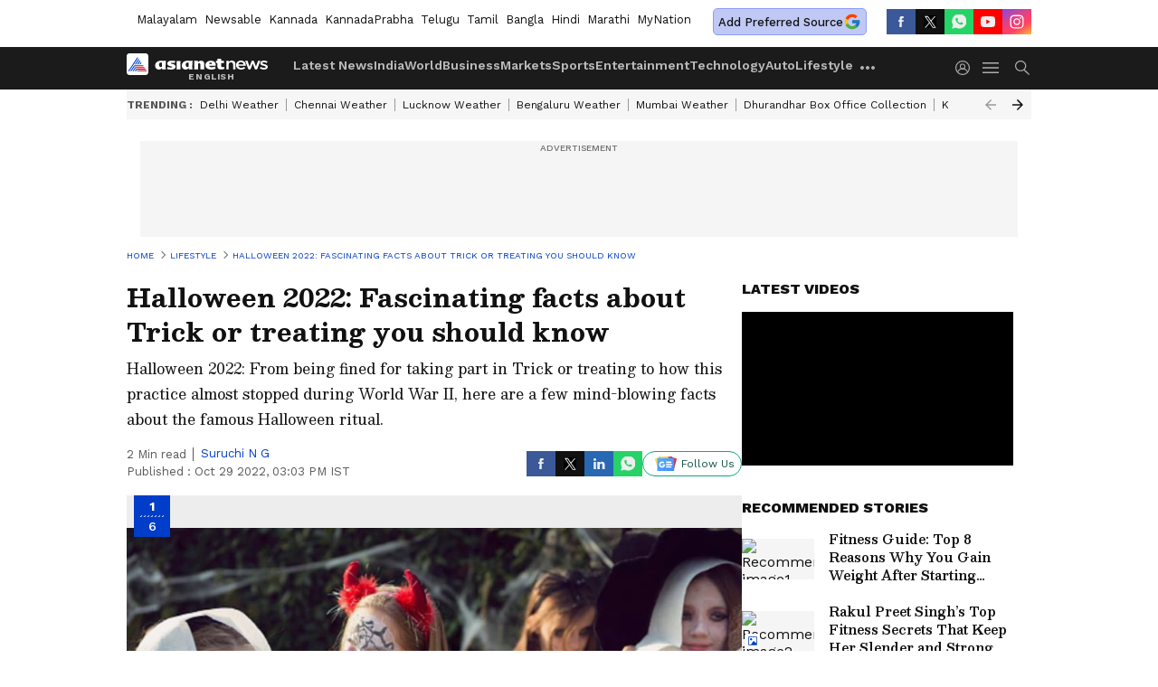

--- FILE ---
content_type: text/html; charset=utf-8
request_url: https://www.google.com/recaptcha/api2/aframe
body_size: 268
content:
<!DOCTYPE HTML><html><head><meta http-equiv="content-type" content="text/html; charset=UTF-8"></head><body><script nonce="ftLpjvz3iG6dP_XejlmHUQ">/** Anti-fraud and anti-abuse applications only. See google.com/recaptcha */ try{var clients={'sodar':'https://pagead2.googlesyndication.com/pagead/sodar?'};window.addEventListener("message",function(a){try{if(a.source===window.parent){var b=JSON.parse(a.data);var c=clients[b['id']];if(c){var d=document.createElement('img');d.src=c+b['params']+'&rc='+(localStorage.getItem("rc::a")?sessionStorage.getItem("rc::b"):"");window.document.body.appendChild(d);sessionStorage.setItem("rc::e",parseInt(sessionStorage.getItem("rc::e")||0)+1);localStorage.setItem("rc::h",'1768794925674');}}}catch(b){}});window.parent.postMessage("_grecaptcha_ready", "*");}catch(b){}</script></body></html>

--- FILE ---
content_type: application/javascript; charset=utf-8
request_url: https://fundingchoicesmessages.google.com/f/AGSKWxUtoK3s9QDO7ytnRdvF769HZXo-o9E0b08H_f0KlprSVAR5Kudg9ihywt7iqNitiEgYleJJlHkLluGJ8HVInLsmO7H9PeIGHamzCiexrSx8bWmHtF6ixwAGp6034k7oUcXzXpAWSRhVBaDOQIigIQ6ZJz5itcEWXh1mtQFi09-S_lV7iy56kPP2Sxu1/_/ad_parts./left-ads./getsad.php?/adTools./adv/sprintf-
body_size: -1291
content:
window['b70cebb6-ccdf-49e6-9a00-555caedb03fc'] = true;